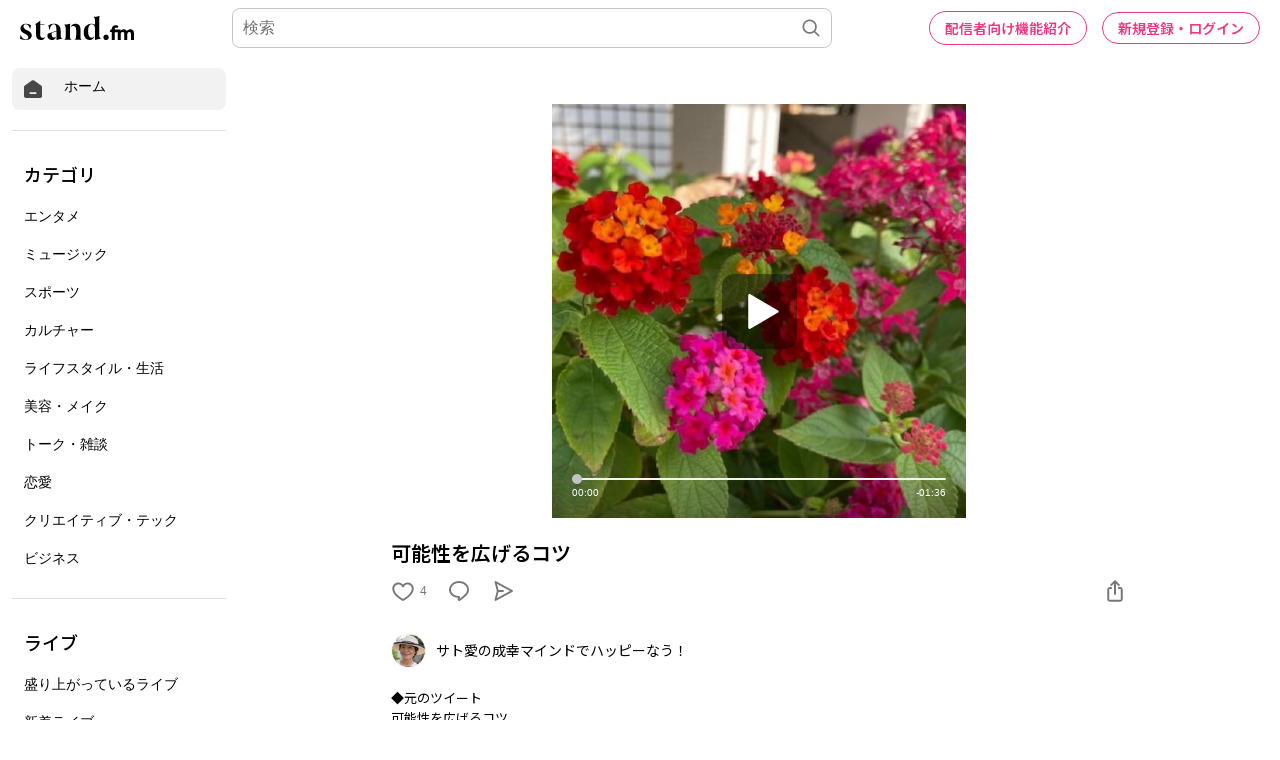

--- FILE ---
content_type: text/html; charset=utf-8
request_url: https://www.google.com/recaptcha/api2/aframe
body_size: 181
content:
<!DOCTYPE HTML><html><head><meta http-equiv="content-type" content="text/html; charset=UTF-8"></head><body><script nonce="IUeQpiyfaTcET3q_t08U3w">/** Anti-fraud and anti-abuse applications only. See google.com/recaptcha */ try{var clients={'sodar':'https://pagead2.googlesyndication.com/pagead/sodar?'};window.addEventListener("message",function(a){try{if(a.source===window.parent){var b=JSON.parse(a.data);var c=clients[b['id']];if(c){var d=document.createElement('img');d.src=c+b['params']+'&rc='+(localStorage.getItem("rc::a")?sessionStorage.getItem("rc::b"):"");window.document.body.appendChild(d);sessionStorage.setItem("rc::e",parseInt(sessionStorage.getItem("rc::e")||0)+1);localStorage.setItem("rc::h",'1769854299073');}}}catch(b){}});window.parent.postMessage("_grecaptcha_ready", "*");}catch(b){}</script></body></html>